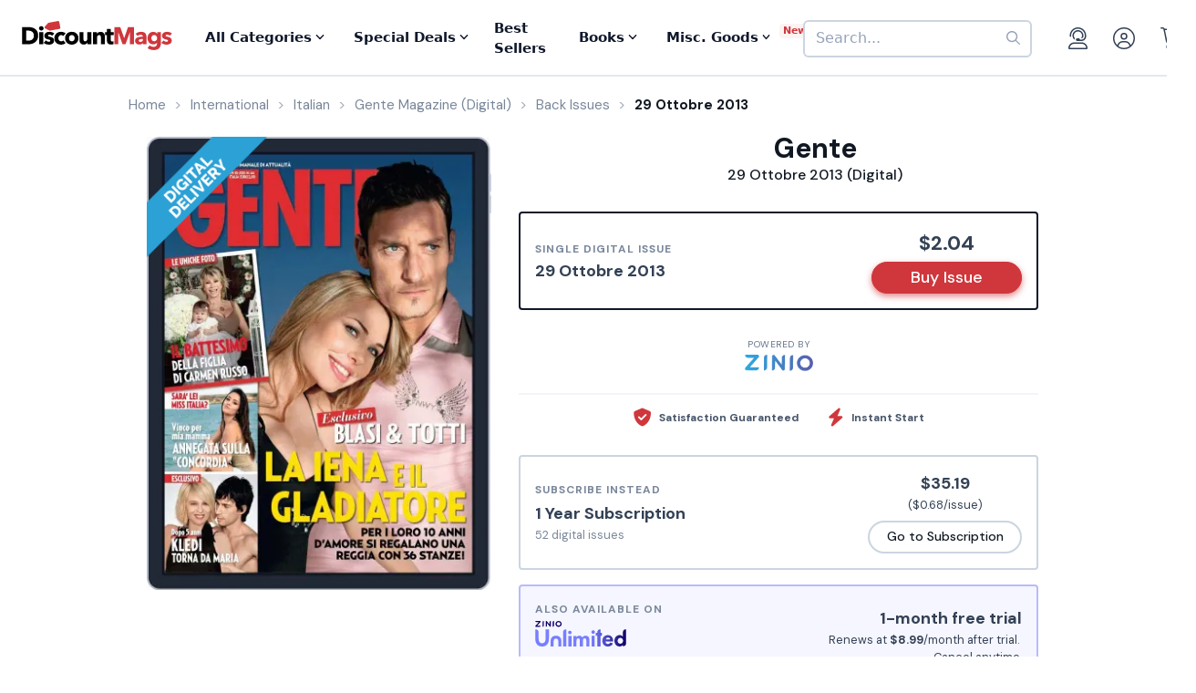

--- FILE ---
content_type: text/html; charset=UTF-8
request_url: https://www.discountmags.com/magazine/gente-digital/back-issues?xAjax=Y
body_size: 1981
content:
    <div class="recent-issues" js-module="analytics:ecommerceImpression" data-targets=".recent-issues .slideshow .slide" data-list="Recent Issues" data-track-clicks="false">
        <div class="hidden-sm-up d-flex justify-content-between text-lg text-gray-900">
            <span class="font-weight-bold">Recent Digital Issues</span>

            <a href="https://www.discountmags.com/magazine/gente-digital/back-issues">Browse all<i class="fa fa-long-arrow-right ml-2"></i></a>
        </div>
        <h3 class="hidden-sm-down">
                            Recent Gente Digital Issues
                        <span style="font-size: 12px; line-height: 25px; vertical-align: middle;">
                <a href="https://www.discountmags.com/magazine/gente-digital/back-issues">Browse all back issues 
                    <i class="fa fa-long-arrow-right"></i>
                </a>
            </span>
        </h3>
        <div class="divider"></div>
                        <div class="slideshow" js-module="slideshow">
            <div class="slide" data-object-id="3546035" data-object-name="Gente (Digital)" data-object-price="2.24">
    <div class="image-holder digital" style="position: relative">
                <a href="https://www.discountmags.com/magazine/gente-january-23-2026-digital">
            <img src="https://img.discountmags.com/https%3A%2F%2Fimg.discountmags.com%2Fproducts%2Fextras%2F3546035-gente-cover-2026-january-23-issue.jpg%3Fbg%3DFFF%26fit%3Dscale%26h%3D1019%26mark%3DaHR0cHM6Ly9zMy5hbWF6b25hd3MuY29tL2pzcy1hc3NldHMvaW1hZ2VzL2RpZ2l0YWwtZnJhbWUtdjIzLnBuZw%253D%253D%26markpad%3D-40%26pad%3D40%26w%3D775%26s%3Df22ff25bdc1a08f1493e3980af74602b?auto=format%2Ccompress&cs=strip&h=413&w=314&s=58d577c996ebcce85bdc509408cf2d6d" width="314" height="413" data-retina-src="https://img.discountmags.com/https%3A%2F%2Fimg.discountmags.com%2Fproducts%2Fextras%2F3546035-gente-cover-2026-january-23-issue.jpg%3Fbg%3DFFF%26fit%3Dscale%26h%3D1019%26mark%3DaHR0cHM6Ly9zMy5hbWF6b25hd3MuY29tL2pzcy1hc3NldHMvaW1hZ2VzL2RpZ2l0YWwtZnJhbWUtdjIzLnBuZw%253D%253D%26markpad%3D-40%26pad%3D40%26w%3D775%26s%3Df22ff25bdc1a08f1493e3980af74602b?auto=format%2Ccompress&cs=strip&h=826&w=628&s=f04abcc489904bb359f2b6b408fbd53d" alt="Gente (Digital) Subscription January 23rd, 2026 Issue" data-pin-no-hover="true" />
        </a>
    </div>
    <strong class="title-link"><a href="https://www.discountmags.com/magazine/gente-january-23-2026-digital">Gente (Digital)</a></strong>
            <strong class="price">
                                    <span class="issues">03 - 2026:</span>
                            <span>$2.24</span>
                                </strong>
</div>
            <div class="slide" data-object-id="3535348" data-object-name="Gente (Digital)" data-object-price="2.24">
    <div class="image-holder digital" style="position: relative">
                <a href="https://www.discountmags.com/magazine/gente-january-16-2026-digital">
            <img src="https://img.discountmags.com/https%3A%2F%2Fimg.discountmags.com%2Fproducts%2Fextras%2F3535348-gente-cover-2026-january-16-issue.jpg%3Fbg%3DFFF%26fit%3Dscale%26h%3D1019%26mark%3DaHR0cHM6Ly9zMy5hbWF6b25hd3MuY29tL2pzcy1hc3NldHMvaW1hZ2VzL2RpZ2l0YWwtZnJhbWUtdjIzLnBuZw%253D%253D%26markpad%3D-40%26pad%3D40%26w%3D775%26s%3De40ef4a9346610afa7e6f96ceb139638?auto=format%2Ccompress&cs=strip&h=413&w=314&s=f773e39bd754f80d1b4aaa3a2adcbb33" width="314" height="413" data-retina-src="https://img.discountmags.com/https%3A%2F%2Fimg.discountmags.com%2Fproducts%2Fextras%2F3535348-gente-cover-2026-january-16-issue.jpg%3Fbg%3DFFF%26fit%3Dscale%26h%3D1019%26mark%3DaHR0cHM6Ly9zMy5hbWF6b25hd3MuY29tL2pzcy1hc3NldHMvaW1hZ2VzL2RpZ2l0YWwtZnJhbWUtdjIzLnBuZw%253D%253D%26markpad%3D-40%26pad%3D40%26w%3D775%26s%3De40ef4a9346610afa7e6f96ceb139638?auto=format%2Ccompress&cs=strip&h=826&w=628&s=c787c2326c612ecf4465c4e4c2f67d3a" alt="Gente (Digital) Subscription January 16th, 2026 Issue" data-pin-no-hover="true" />
        </a>
    </div>
    <strong class="title-link"><a href="https://www.discountmags.com/magazine/gente-january-16-2026-digital">Gente (Digital)</a></strong>
            <strong class="price">
                                    <span class="issues">02 - 2026:</span>
                            <span>$2.24</span>
                                </strong>
</div>
            <div class="slide" data-object-id="3524977" data-object-name="Gente (Digital)" data-object-price="2.24">
    <div class="image-holder digital" style="position: relative">
                <a href="https://www.discountmags.com/magazine/gente-january-9-2026-digital">
            <img src="https://img.discountmags.com/https%3A%2F%2Fimg.discountmags.com%2Fproducts%2Fextras%2F3524977-gente-cover-2026-january-9-issue.jpg%3Fbg%3DFFF%26fit%3Dscale%26h%3D1019%26mark%3DaHR0cHM6Ly9zMy5hbWF6b25hd3MuY29tL2pzcy1hc3NldHMvaW1hZ2VzL2RpZ2l0YWwtZnJhbWUtdjIzLnBuZw%253D%253D%26markpad%3D-40%26pad%3D40%26w%3D775%26s%3D758f793f0df85c40da634487e5c513a9?auto=format%2Ccompress&cs=strip&h=413&w=314&s=2d800d0692bbeb60eccc255e15e4fb02" width="314" height="413" data-retina-src="https://img.discountmags.com/https%3A%2F%2Fimg.discountmags.com%2Fproducts%2Fextras%2F3524977-gente-cover-2026-january-9-issue.jpg%3Fbg%3DFFF%26fit%3Dscale%26h%3D1019%26mark%3DaHR0cHM6Ly9zMy5hbWF6b25hd3MuY29tL2pzcy1hc3NldHMvaW1hZ2VzL2RpZ2l0YWwtZnJhbWUtdjIzLnBuZw%253D%253D%26markpad%3D-40%26pad%3D40%26w%3D775%26s%3D758f793f0df85c40da634487e5c513a9?auto=format%2Ccompress&cs=strip&h=826&w=628&s=8f1d98205d7167b7411e04dfc71db0fb" alt="Gente (Digital) Subscription January 9th, 2026 Issue" data-pin-no-hover="true" />
        </a>
    </div>
    <strong class="title-link"><a href="https://www.discountmags.com/magazine/gente-january-9-2026-digital">Gente (Digital)</a></strong>
            <strong class="price">
                                    <span class="issues">01 - 2026:</span>
                            <span>$2.24</span>
                                </strong>
</div>
            <div class="slide" data-object-id="3510552" data-object-name="Gente (Digital)" data-object-price="2.24">
    <div class="image-holder digital" style="position: relative">
                <a href="https://www.discountmags.com/magazine/gente-december-31-2025-digital">
            <img src="https://img.discountmags.com/https%3A%2F%2Fimg.discountmags.com%2Fproducts%2Fextras%2F3510552-gente-cover-2025-december-31-issue.jpg%3Fbg%3DFFF%26fit%3Dscale%26h%3D1019%26mark%3DaHR0cHM6Ly9zMy5hbWF6b25hd3MuY29tL2pzcy1hc3NldHMvaW1hZ2VzL2RpZ2l0YWwtZnJhbWUtdjIzLnBuZw%253D%253D%26markpad%3D-40%26pad%3D40%26w%3D775%26s%3Db9619d3ec23b61cb1d9b963b6fb51ddc?auto=format%2Ccompress&cs=strip&h=413&w=314&s=f936395982c4b87c1763356f61c20b2f" width="314" height="413" data-retina-src="https://img.discountmags.com/https%3A%2F%2Fimg.discountmags.com%2Fproducts%2Fextras%2F3510552-gente-cover-2025-december-31-issue.jpg%3Fbg%3DFFF%26fit%3Dscale%26h%3D1019%26mark%3DaHR0cHM6Ly9zMy5hbWF6b25hd3MuY29tL2pzcy1hc3NldHMvaW1hZ2VzL2RpZ2l0YWwtZnJhbWUtdjIzLnBuZw%253D%253D%26markpad%3D-40%26pad%3D40%26w%3D775%26s%3Db9619d3ec23b61cb1d9b963b6fb51ddc?auto=format%2Ccompress&cs=strip&h=826&w=628&s=3aa7f3f749b75a3ffd704c51685c95a7" alt="Gente (Digital) Subscription December 31st, 2025 Issue" data-pin-no-hover="true" />
        </a>
    </div>
    <strong class="title-link"><a href="https://www.discountmags.com/magazine/gente-december-31-2025-digital">Gente (Digital)</a></strong>
            <strong class="price">
                                    <span class="issues">53 - 2025:</span>
                            <span>$2.24</span>
                                </strong>
</div>
            <div class="slide" data-object-id="3503431" data-object-name="Gente (Digital)" data-object-price="2.22">
    <div class="image-holder digital" style="position: relative">
                <a href="https://www.discountmags.com/magazine/gente-december-27-2025-digital">
            <img src="https://img.discountmags.com/https%3A%2F%2Fimg.discountmags.com%2Fproducts%2Fextras%2F3503431-gente-cover-2025-december-27-issue.jpg%3Fbg%3DFFF%26fit%3Dscale%26h%3D1019%26mark%3DaHR0cHM6Ly9zMy5hbWF6b25hd3MuY29tL2pzcy1hc3NldHMvaW1hZ2VzL2RpZ2l0YWwtZnJhbWUtdjIzLnBuZw%253D%253D%26markpad%3D-40%26pad%3D40%26w%3D775%26s%3D9e49d75cfcb67a009db92a468e7d1ddd?auto=format%2Ccompress&cs=strip&h=413&w=314&s=e638760f5b63f275cd5c86ded8a2860d" width="314" height="413" data-retina-src="https://img.discountmags.com/https%3A%2F%2Fimg.discountmags.com%2Fproducts%2Fextras%2F3503431-gente-cover-2025-december-27-issue.jpg%3Fbg%3DFFF%26fit%3Dscale%26h%3D1019%26mark%3DaHR0cHM6Ly9zMy5hbWF6b25hd3MuY29tL2pzcy1hc3NldHMvaW1hZ2VzL2RpZ2l0YWwtZnJhbWUtdjIzLnBuZw%253D%253D%26markpad%3D-40%26pad%3D40%26w%3D775%26s%3D9e49d75cfcb67a009db92a468e7d1ddd?auto=format%2Ccompress&cs=strip&h=826&w=628&s=18175ab001f0a9d4bce89a03e2af5f8b" alt="Gente (Digital) Subscription December 27th, 2025 Issue" data-pin-no-hover="true" />
        </a>
    </div>
    <strong class="title-link"><a href="https://www.discountmags.com/magazine/gente-december-27-2025-digital">Gente (Digital)</a></strong>
            <strong class="price">
                                    <span class="issues">52 - 2025:</span>
                            <span>$2.22</span>
                                </strong>
</div>
            <div class="slide" data-object-id="3500031" data-object-name="Gente (Digital)" data-object-price="2.22">
    <div class="image-holder digital" style="position: relative">
                <a href="https://www.discountmags.com/magazine/gente-december-19-2025-digital">
            <img src="https://img.discountmags.com/https%3A%2F%2Fimg.discountmags.com%2Fproducts%2Fextras%2F3500031-gente-cover-2025-december-19-issue.jpg%3Fbg%3DFFF%26fit%3Dscale%26h%3D1019%26mark%3DaHR0cHM6Ly9zMy5hbWF6b25hd3MuY29tL2pzcy1hc3NldHMvaW1hZ2VzL2RpZ2l0YWwtZnJhbWUtdjIzLnBuZw%253D%253D%26markpad%3D-40%26pad%3D40%26w%3D775%26s%3D00b48b0d72f5d52eb901ee441cfd014f?auto=format%2Ccompress&cs=strip&h=413&w=314&s=d1cdb715563892488ddfcd455e6248b1" width="314" height="413" data-retina-src="https://img.discountmags.com/https%3A%2F%2Fimg.discountmags.com%2Fproducts%2Fextras%2F3500031-gente-cover-2025-december-19-issue.jpg%3Fbg%3DFFF%26fit%3Dscale%26h%3D1019%26mark%3DaHR0cHM6Ly9zMy5hbWF6b25hd3MuY29tL2pzcy1hc3NldHMvaW1hZ2VzL2RpZ2l0YWwtZnJhbWUtdjIzLnBuZw%253D%253D%26markpad%3D-40%26pad%3D40%26w%3D775%26s%3D00b48b0d72f5d52eb901ee441cfd014f?auto=format%2Ccompress&cs=strip&h=826&w=628&s=ec25b8b1f692d4d71fb7bfc43a51ef62" alt="Gente (Digital) Subscription December 19th, 2025 Issue" data-pin-no-hover="true" />
        </a>
    </div>
    <strong class="title-link"><a href="https://www.discountmags.com/magazine/gente-december-19-2025-digital">Gente (Digital)</a></strong>
            <strong class="price">
                                    <span class="issues">51 - 2025:</span>
                            <span>$2.22</span>
                                </strong>
</div>
            <div class="slide" data-object-id="3493446" data-object-name="Gente (Digital)" data-object-price="2.22">
    <div class="image-holder digital" style="position: relative">
                <a href="https://www.discountmags.com/magazine/gente-december-12-2025-digital">
            <img src="https://img.discountmags.com/https%3A%2F%2Fimg.discountmags.com%2Fproducts%2Fextras%2F3493446-gente-cover-2025-december-12-issue.jpg%3Fbg%3DFFF%26fit%3Dscale%26h%3D1019%26mark%3DaHR0cHM6Ly9zMy5hbWF6b25hd3MuY29tL2pzcy1hc3NldHMvaW1hZ2VzL2RpZ2l0YWwtZnJhbWUtdjIzLnBuZw%253D%253D%26markpad%3D-40%26pad%3D40%26w%3D775%26s%3Deab350d18f81f4718eade5b0072a8768?auto=format%2Ccompress&cs=strip&h=413&w=314&s=2f4ab24a312e5d05110623f8f34c70a4" width="314" height="413" data-retina-src="https://img.discountmags.com/https%3A%2F%2Fimg.discountmags.com%2Fproducts%2Fextras%2F3493446-gente-cover-2025-december-12-issue.jpg%3Fbg%3DFFF%26fit%3Dscale%26h%3D1019%26mark%3DaHR0cHM6Ly9zMy5hbWF6b25hd3MuY29tL2pzcy1hc3NldHMvaW1hZ2VzL2RpZ2l0YWwtZnJhbWUtdjIzLnBuZw%253D%253D%26markpad%3D-40%26pad%3D40%26w%3D775%26s%3Deab350d18f81f4718eade5b0072a8768?auto=format%2Ccompress&cs=strip&h=826&w=628&s=123e336fe19b2bd440332df70bf2dfbb" alt="Gente (Digital) Subscription December 12th, 2025 Issue" data-pin-no-hover="true" />
        </a>
    </div>
    <strong class="title-link"><a href="https://www.discountmags.com/magazine/gente-december-12-2025-digital">Gente (Digital)</a></strong>
            <strong class="price">
                                    <span class="issues">50 - 2025:</span>
                            <span>$2.22</span>
                                </strong>
</div>
            <div class="slide" data-object-id="3480363" data-object-name="Gente (Digital)" data-object-price="2.22">
    <div class="image-holder digital" style="position: relative">
                <a href="https://www.discountmags.com/magazine/gente-december-5-2025-digital">
            <img src="https://img.discountmags.com/https%3A%2F%2Fimg.discountmags.com%2Fproducts%2Fextras%2F3480363-gente-cover-2025-december-5-issue.jpg%3Fbg%3DFFF%26fit%3Dscale%26h%3D1019%26mark%3DaHR0cHM6Ly9zMy5hbWF6b25hd3MuY29tL2pzcy1hc3NldHMvaW1hZ2VzL2RpZ2l0YWwtZnJhbWUtdjIzLnBuZw%253D%253D%26markpad%3D-40%26pad%3D40%26w%3D775%26s%3D7aceec93aaa57b5d66c7215767f45982?auto=format%2Ccompress&cs=strip&h=413&w=314&s=cd83478502bde3375fc0076aa6c3312f" width="314" height="413" data-retina-src="https://img.discountmags.com/https%3A%2F%2Fimg.discountmags.com%2Fproducts%2Fextras%2F3480363-gente-cover-2025-december-5-issue.jpg%3Fbg%3DFFF%26fit%3Dscale%26h%3D1019%26mark%3DaHR0cHM6Ly9zMy5hbWF6b25hd3MuY29tL2pzcy1hc3NldHMvaW1hZ2VzL2RpZ2l0YWwtZnJhbWUtdjIzLnBuZw%253D%253D%26markpad%3D-40%26pad%3D40%26w%3D775%26s%3D7aceec93aaa57b5d66c7215767f45982?auto=format%2Ccompress&cs=strip&h=826&w=628&s=6507e223b41b48e14a7c07152aa56bc9" alt="Gente (Digital) Subscription December 5th, 2025 Issue" data-pin-no-hover="true" />
        </a>
    </div>
    <strong class="title-link"><a href="https://www.discountmags.com/magazine/gente-december-5-2025-digital">Gente (Digital)</a></strong>
            <strong class="price">
                                    <span class="issues">49 - 2025:</span>
                            <span>$2.22</span>
                                </strong>
</div>
            <div class="slide" data-object-id="3469100" data-object-name="Gente (Digital)" data-object-price="2.22">
    <div class="image-holder digital" style="position: relative">
                <a href="https://www.discountmags.com/magazine/gente-november-28-2025-digital">
            <img src="https://img.discountmags.com/https%3A%2F%2Fimg.discountmags.com%2Fproducts%2Fextras%2F3469100-gente-cover-2025-november-28-issue.jpg%3Fbg%3DFFF%26fit%3Dscale%26h%3D1019%26mark%3DaHR0cHM6Ly9zMy5hbWF6b25hd3MuY29tL2pzcy1hc3NldHMvaW1hZ2VzL2RpZ2l0YWwtZnJhbWUtdjIzLnBuZw%253D%253D%26markpad%3D-40%26pad%3D40%26w%3D775%26s%3D4977a5bf1ff600170bc7358791805e41?auto=format%2Ccompress&cs=strip&h=413&w=314&s=5fef07f25e0af88ff246eabdad4921fb" width="314" height="413" data-retina-src="https://img.discountmags.com/https%3A%2F%2Fimg.discountmags.com%2Fproducts%2Fextras%2F3469100-gente-cover-2025-november-28-issue.jpg%3Fbg%3DFFF%26fit%3Dscale%26h%3D1019%26mark%3DaHR0cHM6Ly9zMy5hbWF6b25hd3MuY29tL2pzcy1hc3NldHMvaW1hZ2VzL2RpZ2l0YWwtZnJhbWUtdjIzLnBuZw%253D%253D%26markpad%3D-40%26pad%3D40%26w%3D775%26s%3D4977a5bf1ff600170bc7358791805e41?auto=format%2Ccompress&cs=strip&h=826&w=628&s=1692e6de24363fc97b28ef68cf3e31c6" alt="Gente (Digital) Subscription November 28th, 2025 Issue" data-pin-no-hover="true" />
        </a>
    </div>
    <strong class="title-link"><a href="https://www.discountmags.com/magazine/gente-november-28-2025-digital">Gente (Digital)</a></strong>
            <strong class="price">
                                    <span class="issues">48 - 2025:</span>
                            <span>$2.22</span>
                                </strong>
</div>
            <div class="slide" data-object-id="3456987" data-object-name="Gente (Digital)" data-object-price="2.22">
    <div class="image-holder digital" style="position: relative">
                <a href="https://www.discountmags.com/magazine/gente-november-21-2025-digital">
            <img src="https://img.discountmags.com/https%3A%2F%2Fimg.discountmags.com%2Fproducts%2Fextras%2F3456987-gente-cover-2025-november-21-issue.jpg%3Fbg%3DFFF%26fit%3Dscale%26h%3D1019%26mark%3DaHR0cHM6Ly9zMy5hbWF6b25hd3MuY29tL2pzcy1hc3NldHMvaW1hZ2VzL2RpZ2l0YWwtZnJhbWUtdjIzLnBuZw%253D%253D%26markpad%3D-40%26pad%3D40%26w%3D775%26s%3D8212cb8c24728efedc7502af71466427?auto=format%2Ccompress&cs=strip&h=413&w=314&s=7170110d187454109afafe71afc81c79" width="314" height="413" data-retina-src="https://img.discountmags.com/https%3A%2F%2Fimg.discountmags.com%2Fproducts%2Fextras%2F3456987-gente-cover-2025-november-21-issue.jpg%3Fbg%3DFFF%26fit%3Dscale%26h%3D1019%26mark%3DaHR0cHM6Ly9zMy5hbWF6b25hd3MuY29tL2pzcy1hc3NldHMvaW1hZ2VzL2RpZ2l0YWwtZnJhbWUtdjIzLnBuZw%253D%253D%26markpad%3D-40%26pad%3D40%26w%3D775%26s%3D8212cb8c24728efedc7502af71466427?auto=format%2Ccompress&cs=strip&h=826&w=628&s=3454ea1b9efddd72beb54e33ac0d9625" alt="Gente (Digital) Subscription November 21st, 2025 Issue" data-pin-no-hover="true" />
        </a>
    </div>
    <strong class="title-link"><a href="https://www.discountmags.com/magazine/gente-november-21-2025-digital">Gente (Digital)</a></strong>
            <strong class="price">
                                    <span class="issues">47 - 2025:</span>
                            <span>$2.22</span>
                                </strong>
</div>
    </div>
    </div>


--- FILE ---
content_type: text/html; charset=utf-8
request_url: https://www.google.com/recaptcha/api2/aframe
body_size: -86
content:
<!DOCTYPE HTML><html><head><meta http-equiv="content-type" content="text/html; charset=UTF-8"></head><body><script nonce="I49qW7dLFmcdA9NvVaWbkw">/** Anti-fraud and anti-abuse applications only. See google.com/recaptcha */ try{var clients={'sodar':'https://pagead2.googlesyndication.com/pagead/sodar?'};window.addEventListener("message",function(a){try{if(a.source===window.parent){var b=JSON.parse(a.data);var c=clients[b['id']];if(c){var d=document.createElement('img');d.src=c+b['params']+'&rc='+(localStorage.getItem("rc::a")?sessionStorage.getItem("rc::b"):"");window.document.body.appendChild(d);sessionStorage.setItem("rc::e",parseInt(sessionStorage.getItem("rc::e")||0)+1);localStorage.setItem("rc::h",'1769711225376');}}}catch(b){}});window.parent.postMessage("_grecaptcha_ready", "*");}catch(b){}</script></body></html>